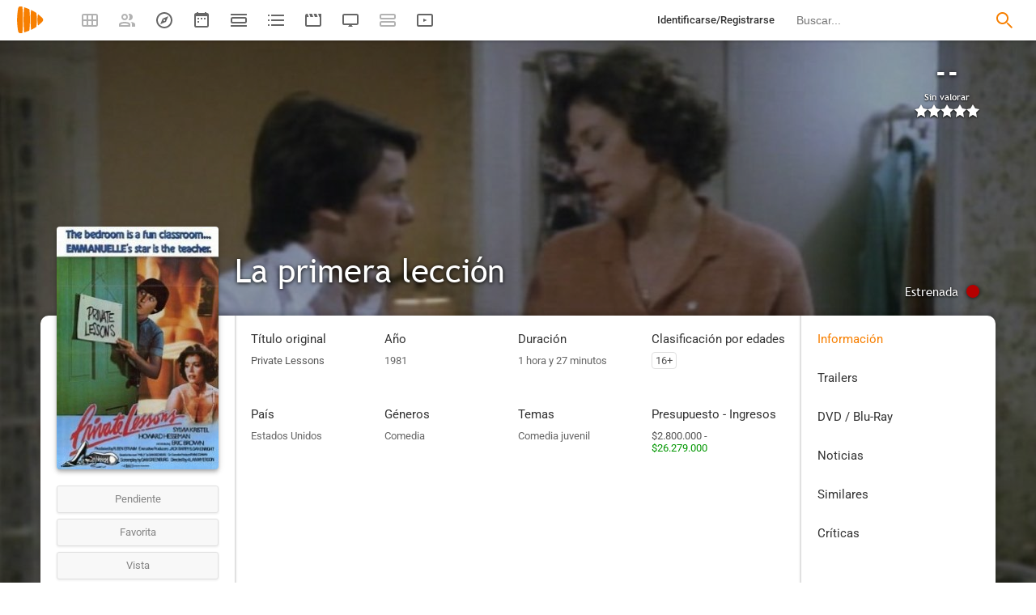

--- FILE ---
content_type: image/svg+xml
request_url: https://playmax.xyz/svg/666666/activity_20_2.svg
body_size: 167
content:
<?xml version="1.0" encoding="UTF-8" standalone="no"?>
<!DOCTYPE svg PUBLIC "-//W3C//DTD SVG 20010904//EN"
              "http://www.w3.org/TR/2001/REC-SVG-20010904/DTD/svg10.dtd">

<svg xmlns="http://www.w3.org/2000/svg"
     width="0.444444in" height="0.444444in"
     viewBox="0 0 40 40">
  <path
        fill="#666666" stroke="black" stroke-width="0" fill-rule="evenodd"
        d="M 5.00,8.00
           C 4.00,8.00 4.00,9.00 4.00,9.00
             4.00,9.00 4.00,13.00 4.00,13.00
             4.00,13.00 4.00,14.00 5.00,14.00
             5.00,14.00 34.00,14.00 35.00,14.00
             36.00,14.00 36.00,13.00 36.00,13.00
             36.00,13.00 36.00,9.00 36.00,9.00
             36.00,9.00 36.00,8.00 35.00,8.00
             34.00,8.00 6.00,8.00 5.00,8.00 Z
           M 5.00,18.00
           C 2.00,18.00 0.12,17.00 0.00,13.00
             0.00,13.00 0.00,10.00 0.00,9.00
             0.00,6.00 2.00,4.00 5.00,4.00
             5.00,4.00 35.00,4.00 35.00,4.00
             38.00,4.00 40.00,6.00 40.00,9.00
             40.00,9.00 40.00,12.00 40.00,13.00
             40.00,16.00 38.00,18.00 35.00,18.00
             33.00,18.00 7.00,18.00 5.00,18.00 Z
           M 5.00,26.00
           C 4.00,26.00 4.00,27.00 4.00,27.00
             4.00,27.00 4.00,31.00 4.00,31.00
             4.00,31.00 4.00,32.00 5.00,32.00
             5.00,32.00 34.00,32.00 35.00,32.00
             36.00,32.00 36.00,31.00 36.00,31.00
             36.00,31.00 36.00,27.00 36.00,27.00
             36.00,27.00 36.00,26.00 35.00,26.00
             34.00,26.00 6.00,26.00 5.00,26.00 Z
           M 5.00,36.00
           C 2.00,36.00 0.12,35.00 0.00,31.00
             0.00,31.00 0.00,28.00 0.00,27.00
             0.00,24.00 2.00,22.00 5.00,22.00
             5.00,22.00 35.00,22.00 35.00,22.00
             38.00,22.00 40.00,24.00 40.00,27.00
             40.00,27.00 40.00,30.00 40.00,31.00
             40.00,34.00 38.00,36.00 35.00,36.00
             33.00,36.00 7.00,36.00 5.00,36.00 Z" />
</svg>


--- FILE ---
content_type: image/svg+xml
request_url: https://playmax.xyz/svg/666666/settings2.svg
body_size: 378
content:
<?xml version="1.0" encoding="UTF-8" standalone="no"?>
<!DOCTYPE svg PUBLIC "-//W3C//DTD SVG 20010904//EN"
              "http://www.w3.org/TR/2001/REC-SVG-20010904/DTD/svg10.dtd">

<svg xmlns="http://www.w3.org/2000/svg"
     width="0.444444in" height="0.444444in"
     viewBox="0 0 40 40">
  <path
        fill="#666666" stroke="black" stroke-width="0" fill-rule="evenodd"
        d="M 16.07,4.95
           C 16.07,4.95 15.49,9.11 15.49,9.11
             14.54,9.51 13.64,10.03 12.84,10.66
             12.84,10.66 8.93,9.09 8.93,9.09
             8.57,8.95 8.17,9.09 7.96,9.42
             7.96,9.42 4.82,14.86 4.82,14.86
             4.62,15.19 4.71,15.62 5.00,15.87
             5.00,15.87 8.32,18.47 8.32,18.47
             8.26,18.97 8.21,19.48 8.21,20.00
             8.21,20.52 8.26,21.03 8.32,21.55
             8.32,21.55 5.00,24.15 5.00,24.15
             4.71,24.40 4.62,24.83 4.82,25.16
             4.82,25.16 7.96,30.60 7.96,30.60
             8.17,30.94 8.57,31.07 8.93,30.94
             8.93,30.94 12.84,29.36 12.84,29.36
             13.64,29.99 14.52,30.51 15.49,30.91
             15.49,30.91 16.07,35.07 16.07,35.07
             16.14,35.43 16.47,35.72 16.86,35.72
             16.86,35.72 23.14,35.72 23.14,35.72
             23.53,35.72 23.86,35.43 23.93,35.05
             23.93,35.05 24.51,30.89 24.51,30.89
             25.46,30.49 26.36,29.97 27.16,29.34
             27.16,29.34 31.07,30.91 31.07,30.91
             31.43,31.05 31.83,30.91 32.04,30.58
             32.04,30.58 35.18,25.14 35.18,25.14
             35.38,24.81 35.29,24.38 35.00,24.13
             35.00,24.13 31.68,21.53 31.68,21.53
             31.74,21.03 31.79,20.52 31.79,20.00
             31.79,19.48 31.74,18.97 31.68,18.45
             31.68,18.45 35.00,15.85 35.00,15.85
             35.29,15.60 35.38,15.17 35.18,14.84
             35.18,14.84 32.04,9.40 32.04,9.40
             31.83,9.06 31.43,8.93 31.07,9.06
             31.07,9.06 27.16,10.64 27.16,10.64
             26.36,10.01 25.48,9.49 24.51,9.09
             24.51,9.09 23.93,4.93 23.93,4.93
             23.86,4.57 23.53,4.28 23.14,4.28
             23.14,4.28 16.86,4.28 16.86,4.28
             16.47,4.28 16.14,4.57 16.07,4.95 Z
           M 24.49,20.00
           C 24.49,22.47 22.47,24.49 20.00,24.49
             17.53,24.49 15.51,22.47 15.51,20.00
             15.51,17.53 17.53,15.51 20.00,15.51
             22.47,15.51 24.49,17.53 24.49,20.00 Z" />
</svg>
